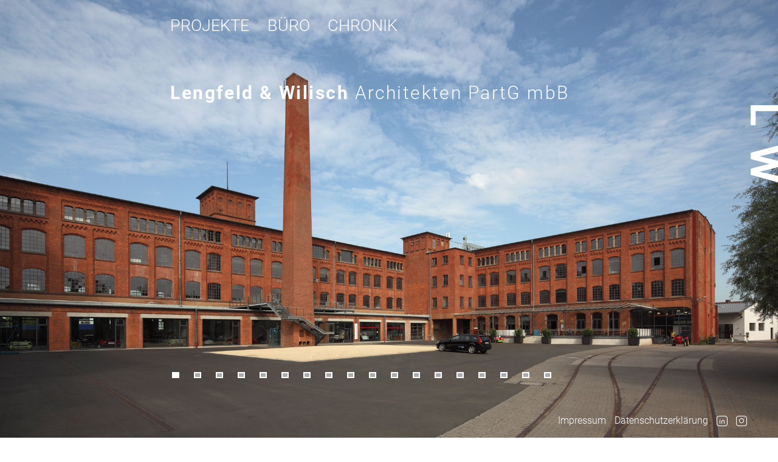

--- FILE ---
content_type: text/css
request_url: https://www.lengfeld-wilisch.com/wp-content/themes/twentyseventeen-child/icomoon/style.css?ver=6.9
body_size: 381
content:
@font-face {
  font-family: 'icomoon';
  src:  url('fonts/icomoon.eot?rscb0m');
  src:  url('fonts/icomoon.eot?rscb0m#iefix') format('embedded-opentype'),
    url('fonts/icomoon.ttf?rscb0m') format('truetype'),
    url('fonts/icomoon.woff?rscb0m') format('woff'),
    url('fonts/icomoon.svg?rscb0m#icomoon') format('svg');
  font-weight: normal;
  font-style: normal;
  font-display: block;
}

[class^="icon-"], [class*=" icon-"] {
  /* use !important to prevent issues with browser extensions that change fonts */
  font-family: 'icomoon' !important;
  speak: never;
  font-style: normal;
  font-weight: normal;
  font-variant: normal;
  text-transform: none;
  line-height: 1;

  /* Better Font Rendering =========== */
  -webkit-font-smoothing: antialiased;
  -moz-osx-font-smoothing: grayscale;
}

.icon-slideup:before {
  content: "\e905";
}
.icon-moreimg:before {
  content: "\e906";
}
.icon-nach-links:before {
  content: "\e907";
}
.icon-nach-rechts:before {
  content: "\e908";
}
.icon-nach-links-inv:before {
  content: "\e909";
}
.icon-goback:before {
  content: "\e90a";
}
.icon-nach-rechts-inv:before {
  content: "\e90b";
}
.icon-checkbox-checked:before {
  content: "\e98c";
}
.icon-google-plus2:before {
  content: "\e995";
}
.icon-facebook2:before {
  content: "\e997";
}
.icon-twitter:before {
  content: "\e999";
}
.icon-rss2:before {
  content: "\e99b";
}
.icon-vimeo2:before {
  content: "\e99f";
}
.icon-pinterest:before {
  content: "\e9af";
}
.icon-xing:before {
  content: "\e9b1";
}
.icon-standort:before {
  content: "\e9b2";
}
.icon-instagram:before {
  content: "\ea92";
}
.icon-linkedin:before {
  content: "\eaca";
}


--- FILE ---
content_type: text/css
request_url: https://www.lengfeld-wilisch.com/wp-content/themes/twentyseventeen-child/css/stoerer.css?ver=6.9
body_size: 155
content:
#wanted {
	position:fixed;
	z-index:2;
	bottom:10em;
	right:4em;
	height:auto;
	background:rgba(177,26,73,1);
	color: #fff;
	padding:0.2em 1em 0.14em 0.5em;
	font-family: Roboto, helvetica, arial, sans-serif;
	font-weight:700;
	font-size:1.2em;
	letter-spacing:0.1em;
	/*transform:rotate(-10deg);*/
}
body.admin-bar #wanted{
	bottom:calc((10em - 48px));
}
/* # > @media (min-width: 48em (768px))
*/
@media screen and (min-width: 48em){
	#wanted {
		bottom:10em;
		right:4em;
	}
	body.admin-bar #wanted{
		bottom:calc((10em - 48px));
	}
}
@media screen and (min-width: 70em) {
	#wanted {
		bottom:9em;
		right:6em;
	}
	body.admin-bar #wanted{
		bottom:calc((9em - 32px));
	}
}

--- FILE ---
content_type: text/css
request_url: https://www.lengfeld-wilisch.com/wp-content/themes/twentyseventeen-child/style.css?ver=20241112
body_size: 7343
content:
/**
 * Theme Name: Twenty Seventeen Child
 * Theme URI: https://wordpress.org/themes/twentyseventeen-child/
 * Template: twentyseventeen
 * Version: 1.0
 * Author: MK
 * Author URI: http://knoth.com/
 * Description:  
 * Text Domain: twenty-seventeen-child
 *  
 */

/* # > debug
	.wrap, .entry-content, .second-menu-wrapper.small-site-title-wrapper, .owl-dots, .site-title a, .navigation-top, body.twentyseventeen-front-page .site-branding{
		border:1px solid red !important;
	}
*/
/* # > generell
*/
html {
	font-size:14px;
    -ms-text-size-adjust: 100%;
    -webkit-text-size-adjust: 100%;
    -moz-osx-font-smoothing: grayscale;
    -webkit-font-smoothing: antialiased;
}

html, body {
	height:100%;
	margin:0;
	padding:0;
}
body {
	font-family: Roboto, helvetica, arial, sans-serif;
	color:rgba(0,0,0,1);
	font-weight:300;
	font-size:0.8em;
}
button,
input,
select,
textarea {
	font-family: Roboto, helvetica, arial, sans-serif;
	color:rgba(0,0,0,1);
	font-weight:300;
	font-size:1em;
}
.noborder {
	border:0 !important;
}
#rwd {
	position:absolute;
	z-index:0;
}
a{
	box-shadow:none !important;
	outline: 0 !important;
}
div.no-height {
    line-height: 0; 
    margin: 0;
    padding: 0;
}
div.featured-image {
	background-color:#fff;
	background-size:contain;
	background-repeat:no-repeat;
	background-position:0 50%;
	position:relative;
	height:100%;
	top:auto;
	z-index:0;
	overflow:hidden;
}
div.featured-image.impressionen {
	bottom:0;
}
div.featured-image.bgcolor { 
	background-color:#fff;
	background-size:contain !important;
	position:fixed;
	width:100%;
	height:100%;
	height:100vh !important;
	top:0;
	z-index:1000;
}
div.img { 
	height:0 !important;
	margin:0 !important;
}
.entry-content img, .featured-image img {
	width: 100% !important;
	height: auto !important;
	background: transparent;
}

.featured-image img {
	height: 100% !important;
}
.featured-image.impressionen img {
	height: auto !important;
}

div.gfwindow {
	position: absolute; 
	z-index: 2; 
	background:white;
	display: none;
}

span.vita {
	cursor: pointer;
	font-weight: bold;
}

nav.intro-links {
    display: none;
    position:absolute;
    bottom: -0.5rem;
    right: 3rem;
    z-index: 100; 
}

body.admin-bar nav.intro-links {
    bottom: 1rem;
}

ul.menu-intro-links {
    list-style: none;
    display: flex;
}

ul.menu-intro-links li {
    padding: 3px;
    margin-left: 0.5em;
    list-style: none;
	line-height:12px;
}

ul.menu-intro-links li a {
    color: #fff;
}



/* # > geschaeftsfuehrung
*/
span.gf_anchor {
	position:absolute;
	margin-top:calc(-3em + 32px);
}
body.admin-bar span.gf_anchor {
	margin-top:calc(-3em + 32px);
}

span#gf_1.gf_anchor {
	margin-top:calc(-8em + 32px);
}
body.admin-bar span#gf_1.gf_anchor {
	margin-top:-8em;
}
span.gf {
	float:left;
	display:block;
	padding-top:2.4em;
	width:calc(25% - 1em + (1em / 4));	
	margin-left:1em;
	background-size:cover;
	background-color:#ccc;
}
span.gf.first {
	margin-left:0;
}
span.gf.current {
	opacity:0.4;
	background-color: rgba(0,0,0,0.5);
}
span.gf_titel {
	position:absolute;
	margin-top:0.5em;
	font-size:0.75em;
	display:none;
}
p.gf {
	display:block;
}

div.featured-image .icomoon {
	position:absolute;
	z-index:2;
	font-family: 'icomoon';
	font-size:3.4em;
	padding:0 0.1em;
	color:#000;
	opacity:0.2;
}
.icomoon.icon-standort {
	color:red;
	font-size:2em;
	margin-left:-0.2em;
}
p.standort {
	padding-top:2em;
}
div.featured-image .icomoon.icon-nach-links {
	top:0;
	left:0;
	color:#fff;
	opacity:1;
	background:rgba(0,0,0,0.3);
}
div.featured-image .icomoon.icon-nach-rechts {
	top:0;
	right:0;
	color:#fff;
	opacity:0.8;
	background:rgba(0,0,0,0.2);
}
div.featured-image .icomoon.notouch.icon-nach-links:hover,
div.featured-image .icomoon.notouch.icon-nach-rechts:hover {
	background:rgba(0,0,0,1);
}
div.featured-image .imgreset {
	position:absolute;
	z-index:1;
	display:block;
	top:0;
	right:0;
	bottom:0;
	left:0;
}

.site-footer, .navigation-top, .site-branding {
	border: 0  !important;
}
.site-branding {
	pointer-events:none;
}
.preload {
	position:absolute;
	width:1px;
	height:1px;
	overflow:hidden;
	visibility:hidden;
}
/* # > site-title
*/
.site-title {
	font-size:1.9em;
	font-weight:700;
	text-transform: none;
}
.site-title span {
	display:inline-block;
	white-space:nowrap;
	font-weight:300;
}
.site-header {
	position:absolute;
	z-index:3;
	width:100%;
	background:transparent !important;
}
/**
* # > Smartphone Ausblenden von Menuebalken/Statuszeile ermoeglichen
*/
body.twentyseventeen-front-page {
	min-height:120% !important;
	min-height:120vh !important;
}
body.twentyseventeen-front-page .site-header {
	height:100%;
	height:100vh;
}
.site-branding a:hover,
.site-branding a:focus {
	opacity: 0.9;
}
.menu-toggle:hover{
	background:transparent !important;
}
.site-branding .wrap {
	display:block;
	left:0;
	padding:0 !important;
	padding-right:5.5% !important;
	margin:0 !important;
	width:100% !important;
}
.page-bottom {
	position:absolute;
	bottom:-5em;
}

.instagram a:before {
    position:relative;
    content: "\ea92"; 
    font-family: icomoon;
    color: #fff;
    font-size: 1.1em;
}

.instagram a:before:hover {
    opacity: 1;
}

.linkedin a:before {
    position:relative;
    content: "\eaca"; 
    font-family: icomoon;
    color: #fff;
    font-size: 1.1em;
}

.linkedin a:before:hover {
    opacity: 1;
}

a.icon-slideup, a.icon-goback {
	font-size:1.7em;
	font-size:1.7rem;
	position:fixed !important;
	right:4%;
	bottom:3.3em;
	color:#ccc;
}
a.icon-slideup {
	bottom:1.8em;
}
html.js a.icon-slideup, html.js a.icon-goback {
	visibility:hidden;
}
html.js .gfwindow a.icon-goback {
	visibility:visible;
}

body.twentyseventeen-front-page .site-branding {
	display:block !important;
	position:absolute  !important;
	width:80% !important;
	top:12em;
	left:2em !important;
	height:auto !important;
	padding:0 !important;
	margin:0 !important;
}
/* # > small-site-title
*/
.small-site-title-wrapper {
	padding-top:4.8em;
	padding-bottom:0;
	text-align:right;
	display:none;
}
.small-site-title {
	font-size:0.85em;
	font-weight:700;
}
.small-site-description {
	padding:0;
	font-size:0.85em;
	line-height:1.75em;
}
/* # > site-content
*/
.single-post:not(.has-sidebar) #primary,
.page.page-one-column:not(.twentyseventeen-front-page) #primary,
.archive.page-one-column:not(.has-sidebar) .page-header,
.archive.page-one-column:not(.has-sidebar) #primary {
	margin-left: auto;
	margin-right: 0;
	max-width: 100%;
	width:100% !important;
}
.site-content .wrap {
	max-width:83% !important;
	width:83%;
	margin:0 !important;
	padding:0 0 0 0 !important;
}

.gfwindow.entry-content {
	max-width:83%;
	width:83%;
}

.entry-content {
	margin:0 !important;
	padding:0  !important;
	padding-left:1.7em !important;
	padding-right:0 !important;
	width:100% !important;
	font-size:1.1em;
}
.entry-content p {
	margin:0 !important;
	margin-bottom:1em !important;
}

.entry-content #accordion h3, .entry-content .accordion-container h3 {
	font-size:1em;
	font-weight:bold;
	margin:0;
	cursor:pointer;
}
p:empty { 
	clear:both; 
}
ol.ol {
	display:block;
	margin-left:1.6em;
}
ol.outer, ul ol.ol.small, ol.ol.medium, ul ol.ol.big {
	padding-left:1.4em;
}
ol.ol.medium {
	margin-left:1.7em;
}
ol.ol.big {
	margin-left:2.2em;
}
ul.ul {
	display:block;
	margin-left:0.6em !important;
}
ul.ul > li {
	list-style: none;
}
ul.ul > li:before {
	content:"-";
	position:absolute;
	margin-left:-0.6em;
}
dl.dl dd {
	margin-left:0;
}
dl.dl dt {
	font-weight:300;
}
.entry-content div {
	padding:0;
	margin:0;
	margin-bottom:1em;
}
.entry-content div.absatz {
	margin-bottom:2em;
}
.entry-content p.img50 img {
	width:100% !important;
	height:auto !important;
}	

.site article{
	padding:0  !important;
	margin:0 !important;
}
.featured-image {
	padding:0 !important; 
	margin-bottom:1em;
	display:block;
}
#primary {
	margin-top:3em;
}
/* # > video
*/
.mejs-time, .mejs-time-rail, .mejs-volume-button {
	display:none !important;
}
.mejs-controls {
	opacity:0.5 !important;
	margin-bottom:0 !important;
	z-index:1 !important;
}

div.video div{
	width:100% !important;
	min-width:100% !important;
}
div.video .wp-video{
	width:calc(100% - 1px) !important;
	min-width:calc(100% - 1px) !important;
	z-index:1 !important;
}
div.video .mejs-button {
	width:40px !important;
	min-width:40px !important;
}
div.video .mejs-button.mejs-fullscreen-button {
	position:absolute;
	right:0 !important;
}
div.video .mejs-overlay-button {
	width:80px !important;
	min-width:0 !important;
	overflow:hidden !important;
}
.mejs-overlay-loading-bg-img {
	margin:0 auto !important;
}
/* # > header
*/
.custom-header-media:before {
	display:none;
}
#frontslider {
	min-height:100%;
	min-height:100vh;
	height:100%;
	position:fixed;
}
#frontslider .owl-dots {
	top:85% !important;
	padding-right:2em !important;
	margin:0 !important;
	margin-left:2em !important;
	opacity:1 !important;
	display: none !important;
}
#frontslider .owl-dots .owl-dot {
	float: left;
	padding-right:1.5em !important;
	margin:0 !important;
	background:transparent !important;
	border: 0 !important;
	border-radius: 0 !important;
}
#frontslider .owl-dots .owl-dot span {
	border-radius:0 !important;
	display:block;
	width:1em !important;
	background:#ABABAB !important;
	border:2px solid #fff !important;
}
#frontslider .owl-dots .owl-dot.active span {
	background:#fff !important;
}
#frontslider .sa_hover_container a {
	position:absolute;
	display:block;
	width:100%;
	height:80%;
}
#slider-1, #slider-2, #slider-3 { 
	width:83% !important;
}
.custom-header-media div.black,
.custom-header-media div.white,
.custom-header-media div.black div,
.custom-header-media div.white div{
	height:100%;
}
body.twentyseventeen-front-page .custom-header,
body.twentyseventeen-front-page .custom-header.fullheader {
	min-height:100%;
	min-height:100vh;
	height:100% !important;
}
body.twentyseventeen-front-page .custom-header{
	min-height:100%;
	min-height:100vh;
	height:100% !important;
	position:fixed;
}
/* > # nav
*/
.navigation-top {
	position:absolute;
	background:transparent;
	z-index:100;
	top:-1px !important;
	bottom:auto !important;
	width:100%;
	height:auto;
	padding:0.3em 0 0 0!important;
	margin:0 !important;
}
.menu-toggle:focus {
	outline: none;
}
.menu-toggle {
	text-align:left;
	width:100%;
	margin-left: 0;
	padding-left: 1.6em;
	top:0;
}
.menu-toggle .small-button-title-wrapper {
	position:absolute;
	z-index:300;
	left:5.7em;
	top:0;
	padding-top:0.5em;
	line-height:0.84em;
	font-size:1.2em;
}
body.twentyseventeen-front-page .small-button-title-wrapper {
	display:none;
}
.main-navigation.toggled-on .small-button-title-wrapper {
	display:none;
}
.menu-toggle .small-button-title a {
	font-weight:700;
}
.menu-toggle .small-button-description a {
	padding:0;
	font-weight:300;
}
.main-navigation.toggled-on .menu-toggle .small-button-title-wrapper a{
	color:#fff;
}
.toggled-on .menu-toggle .icon-bars {
	display: block;
}
.main-navigation.toggled-on {
	position:absolute !important;
	background-color:rgba(0,0,0,0.8);
	width:100% !important; 
	top:0 !important;
	bottom:0 !important;
	min-height:100vh !important;
	padding:0 !important;
	margin:0 !important;
	border:0 !important;
	-webkit-box-shadow: 0 5.8em 6.4em 6.9em rgba(0,0,0,0.8);
	-moz-box-shadow: 0 5.8em 6.4em 6.9em rgba(0,0,0,0.8);
	box-shadow: 0 5.8em 6.4em 6.9em rgba(0,0,0,0.8);
}
.mehrdazu {
    cursor: pointer;
}
.mehrdazu.active, .hiddentext {
    display: none;
}
.hiddentext.active {
    display: inline;
}
.second-menu-wrapper {
	display:none;
}
.main-navigation.toggled-on .menu{
	background-color:transparent;
	border:0;
	margin-top:-1em !important;
}
.main-navigation.toggled-on .menu ul{
	margin-top:0 !important;
}
.main-navigation .menu li{
	border:0 !important;
}
.main-navigation.toggled-on .menu li a{
	color:#fff;
	text-align:left;
	padding:0;
	font-size:1.5em;
	line-height:2em;
}
.main-navigation.toggled-on ul.sub-menu,
.main-navigation.toggled-on ul.sub-menu li.menu-item,
.main-navigation.toggled-on ul.sub-menu li.menu-item a {
	background-color:transparent !important;
	color:#fff !important;
	display: inline;
	padding:0;
	font-weight:300;
}
.main-navigation.toggled-on ul.sub-menu{
	padding-right:0.5em;
}
.main-navigation.toggled-on ul.sub-menu li.menu-item a {
	padding-right:1em;
	line-height:2.2em;
	font-size:1em;
	white-space:nowrap;
}
.main-navigation ul.sub-menu li.current-menu-item a {
	font-weight:700 !important;
}
.main-navigation.toggled-on ul.sub-menu {
	padding-left:0;
	margin-top:0 !important;
	margin-left:0 !important;
	display:block;
}
.main-navigation.toggled-on #top-menu li:not(.current-menu-item) ul.sub-menu {
	display:none;
}
.main-navigation.toggled-on #top-menu li.current-menu-ancestor ul.sub-menu {
	display:block;
}
.main-navigation .icon.icon-bars {
	z-index:4;
	height:3.5em !important;
	width:3.5em !important;
	color:#000 !important;
}
.main-navigation.toggled-on .icon.icon-bars,
body.twentyseventeen-front-page .main-navigation .icon.icon-bars {
	color:#fff !important;
}
body.twentyseventeen-front-page .main-navigation .icon.icon-bars {
	margin-top:0.3em;
}
body.twentyseventeen-front-page .main-navigation.toggled-on .icon.icon-bars {
	margin-top:0em;
}
.menu-top-menue-container {
	padding-bottom:1.1em;
}
.second-menu-wrapper ul.second-menu {
	display:block;
	list-style:none;
	margin:0;
	line-height:1.6em;
}
.second-menu-wrapper ul.second-menu li.menu-item {
	float:left;
	margin:0;
	padding:0;
}
.second-menu-wrapper ul.second-menu li.menu-item a {
	text-transform:none !important;
	font-size:1em;
	font-weight:300;
	margin:0;
	padding:0 1.6em 0 0;
}
.second-menu-wrapper ul.second-menu li.current-menu-item a {
	font-weight:700;
}
.projekttitel, .hidemenu {
	display:none;
}
table.projektdaten {
	border:0;
	border-top:3px solid #000;
	border-bottom:3px solid #000;
	border-collapse:collapse;
}
table.projektdaten td {
	vertical-align:top;
	border-bottom:1px solid #000;
	border-collapse:collapse;
}
table.projektdaten span.tablehead {
	font-weight:700;
}
table.projektdaten span.spalte {
	display:block;
	width:100%;
}
/* # > projekte
*/
#project-container {
	width:100%;
	padding:0;
	margin:0;
	margin-bottom:-2.7em;
}
#project-container a {
	position:relative;
}
	
#project-container div.row {
	width:100%;
	position:relative;
	margin-bottom:2.2em;
	background-color:#ccc;
	background-size: cover;
	background-position: center;
}
#project-container div.quer:before {
	content: "";
	display:block;
	padding:0;
	margin:0;
	padding-top:69%;
}
#project-container span.maptxt {
	display:block;
	padding:0.3em 1em;
	margin:0;
	position:absolute;
	top:79%;
	left:0;
	bottom:0;
	right:0;
	color:#fff;
	background:rgba(0,0,0,0.5);
}
#project-container span.maptxt span {
	font-family: Roboto, helvetica, arial, sans-serif;
	font-weight:300;
	display:block;
	position:relative;
	bottom:0;
	padding:0;
	cursor:pointer;
	font-size:0.9em;
	line-height:1.2em;
	color:#fff;
}
#project-container span.maptxt b {
	font-weight:300;
	white-space:nowrap;
}
#project-container.bottomlist {
	display:none;
}
#project-container div.quer.notouch span.maptxt {
	visibility:hidden;
}
#project-container div.quer.notouch:hover span.maptxt {
	visibility:visible;
}
html.js #project-container.bottomlist h3.hidemenu {
	display:none;
}

.buero, .buero-container div {
	overflow:hidden;
}
.buero-container {
	background:#ccc;
}

#pbutton {
	position:absolute;
	z-index:1;
	margin: -4.2em 0 0 0;
}
i.icon-pinterest {
	color:#ccc;
}
.pin-it-button {
	font-size:1.4em;
	padding:0.6em 0.9em;
}
.pin-it-button.notouch:hover i.icon-pinterest {
	color:#BB0F23;
}
#pbutton.bgcolor { 
	z-index: 1001;
	position: fixed;
}
#pbutton.bgcolor .pin-it-button { 
	font-size: 2em;
	padding : 0.6em 0.6em;
}
/* # > Mitarbeiter
*/
#ma-container {
	width:100%;
}
#ma-container div.ma {
	position:relative;
}
#ma-container div.ma-pict1 {
	margin:0;
	padding:0;
	padding-bottom:69%;
	background-repeat:no-repeat;
	background-size:cover;
	background-color:#ccc;
}
#ma-container div.ma-pict1 a {
	position:absolute;
	display:block;
	top:0;
	bottom:0;
	right:0;
	left:0;
}	
#ma-container div.ma-pict2 {
	width:100%;
	display:none;
	margin:0;
	padding:0;
	padding-bottom:69%;
	margin-bottom:-69%;
	background-repeat:no-repeat;
	background-size:cover;
}
#ma-container div.ma-pict1:hover div.ma-pict2, #ma-container div.ma-pict2:hover,
#ma-container div.ma-pict1.hover div.ma-pict2 {
	display:block;
}
#ma-container div.ma {
	margin-bottom:2em;
	overflow:hidden;
	background:#f6f6f6;
}
#ma-container div.ma div.ma-content {
	font-size: 1.3em;
	padding:0;
	padding-left:1.6em;
	padding-right:1.6em;
	padding-bottom:1em;
}
#ma-container div.ma div.ma-content h3 {
	font-size: 1.5em;
	margin:0;
	padding:0;
	padding-top:0.5em;
}
#ma-container div.ma div.ma-content h3:hover {
	cursor: default;
}
#ma-container span {
	display:block;
}
#ma-container span.pep-email {
	padding-top:0 !important;
}
.site-content-contain {
	padding-top: 0.8em;
}
/* # > logo
*/
#lwlogo {
	width:8%;
	position:absolute;
	z-index:101;
	right:0;
	top:7em;
	bottom:auto;
}
body.twentyseventeen-front-page #lwlogo {
	position:fixed;
}
body.admin-bar #lwlogo{
	top:calc((3.3em + 48px));
}
#lwlogo .lwsvg {
	width:100%;
	height:auto;
}
#lwlogo .lwsvg .lw {
	fill:rgba(255,255,255,1);
}
body:not(.twentyseventeen-front-page) #lwlogo .lwsvg .lw {
	fill:rgba(0,0,0,1);
}
body:not(.twentyseventeen-front-page) #lwlogo .lwsvg.white .lw {
	fill:rgba(255,255,255,1) !important;
}
@media screen and (-ms-high-contrast: active), (-ms-high-contrast: none) {  
	#lwlogo {
		top:0;
		margin-top:3em;
	}
	body.twentyseventeen-front-page #lwlogo {
		height:10em;
	}
}

/* # > @media (max-width: 18em)
*/
@media screen and (max-width: 18em) {
	html {
		font-size:5px;
	}
	#rwd {
		z-index:18;
	}
}
/* # > @media (max-width: 20em)
*/
@media screen (min-width: 16em) and (max-width: 20em) {
	html {
		font-size:8px;
	}
	#rwd {
		z-index:19;
	}
}
/* # > @media (min-width: 20em (320px))
*/
@media screen and (min-width: 20em) {
	#rwd {
		z-index:20;
	}
	.site-title {
		font-size:1.7em;
	}
	.menu-toggle .small-button-title-wrapper {
		left:4.7em;
		padding-top:0.4em;
	}
	.main-navigation .icon.icon-bars {
		width:2.4em !important;
		height:2.4em !important;
	}
	body.twentyseventeen-front-page .menu-toggle .icon-bars {
		position:fixed;
		top:1em;
	}	
	body.admin-bar.twentyseventeen-front-page .menu-toggle .icon-bars{
		top:calc((1em + 46px));
	}
	body.twentyseventeen-front-page .main-navigation.toggled-on .menu-toggle .icon-bars {
		position:relative;
		top:0;
	}	
	.site-content-contain {
		padding-top: 0.5em;
	}
	/* # > logo
	*/
	#lwlogo {
		top:6em;
		width:2.3em;
		width:2.3rem;
	}
	body.admin-bar #lwlogo{
		top:calc((1.5em + 48px));
	}
	body.admin-bar.twentyseventeen-front-page #lwlogo {
		top:6em;
	}
	.entry-content {
		font-size:1.3em;
	}
	#project-container span.maptxt span {
		font-size:1.2em;
	}
	/* # > geschaeftsfuehrung
	*/
	span.gf {
		padding-top:4em;
	}
}
@media screen and (min-width: 20em) and (-ms-high-contrast: active), (min-width: 20em) and (-ms-high-contrast: none) {  
	#lwlogo {
		top:0;
		margin-top:3.3em;
	}
	body.twentyseventeen-front-page #lwlogo {
		margin-top:5.1em;
	}
}
/* # > @media (min-width: 30em (480px))
*/
@media screen and (min-width: 30em) {
	.site-title {
		font-size:1.9em;
	}
	.menu-toggle .small-button-title-wrapper {
		left:5.4em;
		padding-top:0.5em;
	}
	#project-container span.maptxt {
		top:86%;
	}
	button.menu-toggle .icon.icon-bars {
		width:3.1em !important;
		height:3.1em !important;
	}
	.site-content-contain {
		padding-top: 1em;
	}
	#lwlogo {
		top:6.3em;
		width:2.8em;
		width:2.8rem;
	}
	body.admin-bar #lwlogo{
		top:calc((2.2em + 48px));
	}
	body.twentyseventeen-front-page.admin-bar #lwlogo{
		top:calc((2.3em + 48px));
	}
	#rwd {
		z-index:30;
	}
	a.icon-slideup, a.icon-goback {
		right:8%;
	}

	/* # > geschaeftsfuehrung
	*/
	span.gf_anchor {
		margin-top:calc(-3em + 32px);
	}
	body.admin-bar span.gf_anchor {
		margin-top:-3em;
	}
	span.gf {
		padding-top:3.9em;
	}
}
@media screen and (min-width: 30em) and (-ms-high-contrast: active), (min-width: 30em) and (-ms-high-contrast: none) {  
	#lwlogo {
		top:0;
		margin-top:4.4em;
	}
	body.twentyseventeen-front-page #lwlogo {
		margin-top:6.5em;
	}
}

/* # > @media (min-width: 20em) and (max-width: 30em))
*/
@media screen and (min-width: 20em) and (max-width: 30em) {
	#rwd {
		z-index:25;
	}
	body.twentyseventeen-front-page .site-branding {
		top:10.3em;
	}
	body.twentyseventeen-front-page.admin-bar #lwlogo{
		top:calc((5.6em + 48px));
	}
	/* # > geschaeftsfuehrung
	*/
	span.gf {
		padding-top:2.5em;
	}
	@media (orientation: landscape) {
		span.gf {
			padding-top:3.5em;
		}
	}
}
/* # > @media (min-width: 37.5em (600px))
*/
@media screen and (min-width: 37.5em) {
	#rwd {
		z-index:37;
	}
	#project-container span.maptxt {
		padding:0.3em 1.6em;
	}
	.entry-content p.links img, .entry-content div.left p.links img {
		max-width: 100% !important;
		height: auto !important;
	}	
	.entry-content .text {
		padding-right:0;
		padding-left:0;
	}	
	table.projektdaten span.spalte {
		display:inline-block;
		float:left;
	}
	table.projektdaten span.spalte.s1 {
		width:30%;
	}
	table.projektdaten span.spalte.s2 {
		width:69%;
	}
	body.twentyseventeen-front-page .site-branding .wrap {
		width:80% !important;
	}
	/* # > geschaeftsfuehrung
	*/
	span.gf_anchor {
		margin-top:calc(-3em + 32px);
	}
	body.admin-bar span.gf_anchor {
		margin-top:calc(-3em - 12px);
	}
	span.gf {
		padding-top:5.3em;
		width:calc(25% - 2em + (2em / 4));	
		margin-left:2em;
	}
	span.gf.first {
		margin-left:0;
	}
}
@media screen and (min-width: 37.5em) and (-ms-high-contrast: active), (min-width: 37.5em) and (-ms-high-contrast: none) {  
	#lwlogo {
		top:0;
		margin-top:4.4em;
	}
	body.twentyseventeen-front-page #lwlogo {
		margin-top:6.5em;
	}
}
/* # > @media (min-width: 39em)
*/
@media screen and (min-width: 39em) {
	#rwd {
		z-index:39;
	}
	body.twentyseventeen-front-page .site-branding .wrap {
		top:2.5em;
		width:100% !important;
	}
}
/* # > @media (min-width: 42em)
*/
@media screen and (min-width: 42em) {
	#rwd {
		z-index:42
	}
	#project-container span.maptxt {
		top:88%;
	}
}
/* # > @media (min-width: 48em (768px))
*/
@media screen and (min-width: 48em) {
	body {
		font-size:1em;
	}
	body.twentyseventeen-front-page {
		overflow:hidden;
	}
	
	nav.intro-links {
	    display: block;
	}

	#frontslider .owl-dots {
		margin-left:0 !important;
	}	
	#frontslider .owl-dots .owl-dot span:hover,
	#frontslider .owl-dots .owl-dot:hover span{
		background:#333 !important;
	}

	#frontslider .owl-dots .owl-dot.active span:hover,
	#frontslider .owl-dots .owl-dot.active:hover span{
		background:#fff !important;
	}
	#slider-1, #slider-2, #slider-3 { 
		width:100% !important;
	}
	
	.site-content-contain {
		padding-top: 0;
	}
	.entry-content {
		font-size:1em;
	}
	.entry-content #accordion h3.single, .entry-content .accordion-container h3.single {
		float:left;
	}
	.entry-content span.accordion-container {
		display:inline;
	}
	#rwd {
		z-index:48;
	}
	.featured-image {
		background:#fff;
	}
	/*.featured-image:hover {
		background:#efefef;
	}*/
	html.js a.icon-goback {
		visibility:visible;
	}
	html.js .gfwindow a.icon-goback {
		visibility:visible;
	}
	.page-bottom {
		border-bottom:1px solid #000;
	}
	.page-bottom.no-line {
		border: 0;
	}
	a.icon-slideup, a.icon-goback {
		right:10%;
		bottom:2.9em;
	}
	a.icon-slideup {
		right:10%;
		bottom:1.7em;
	}
	a.linkhover:hover {
		opacity:0.6;
	}
	
	.js div.featured-image.impressionen img {
		visibility: hidden;
	}
	div.featured-image.impressionen {
		background-size: cover;
	}

	div.featured-image .icomoon.icon-nach-links {
		left:0;
	}
	div.featured-image .icomoon.icon-nach-rechts {
		right:0;
	}
	.main-navigation ul li:hover > ul,
	.main-navigation ul li.focus > ul {
		display:none;
	}

	#project-container {
		width:calc(100% + 1.6em);
		padding:0;
		margin:0;
		margin-right: -1.6em;
	}
	@keyframes myanim {
		from {background-size: 109%;}
  		to {background-size: 116%;}
	}
	#project-container div.row.notouch:hover {
    	animation: myanim 0.3s ease-out 0.2s 1 forwards;
	}
	#project-container div.row {
		width:calc(33.3% - 1.6em);
		float:left;
		position:relative;
		margin-right:1.6em;
		margin-bottom:1.6em;
		background-size: 109%;
	}
	#project-container div.quer:before {
		content: "";
		display:block;
		padding:0;
		margin:0;
		/*padding-bottom:calc(75% - 1.6em);*/
		padding-bottom:calc(60% - 1.6em);
	}
	#project-container span.maptxt {
		padding:0.3em;
		top:65%;
	}
	#project-container span.maptxt span {
		font-size:0.8em;
		line-height:1.2em;
	}
	#project-container.bottomlist {
		margin-top:6em;
		position:absolute;
		display:block;
	}
	#project-container.bottomlist .abstand {
		clear:both;
		float:none;
		padding-bottom:1.7em;
	}
	html.js #project-container.bottomlist h3.hidemenu.showmenu {
		display:block;
	}
	#project-container.bottomlist h3 {
		position:absolute;
		padding-left:0.7em;
		margin-top:-3.4em
		/*margin-top:-4.3em;
		font-size:0.85em;*/
	}

	/* # > Mitarbeiter
	*/
	#ma-container {
		width:calc(100% + 1.6em);
		padding:0;
		margin:0;
		margin-right: -1.6em;
	}
	#ma-container div.ma {
		width:calc(33.3% - 2em);
		float:left;
		position:relative;
		margin-right:2em;
		font-size:0.8em;
	}
	#ma-container div.ma.break {
		clear:left;
	}
	#ma-container div.ma-pict1 {
		padding-bottom:calc(75% - 1.6em);
	}	
	#ma-container div.ma-pict2 {
		width:100%;
		padding-bottom:calc(75% - 1.6em);
		margin-bottom:-calc(75% - 1.6em);
	}
	#ma-container div.ma div.ma-content {
		font-size: 1.1em;
		padding-left:1em;
		padding-right:0.6em;
	}
	#ma-container div.ma div.ma-content h3 {
		font-size: 1.4em;
	}
	#ma-container span {

	}
	/* # > - logo
	*/
	#lwlogo {
		position:fixed;
		top:10.8em;
	}
    body.admin-bar #lwlogo,
	body.admin-bar.twentyseventeen-front-page #lwlogo {
		top:calc(10.8em + 32px);
	}
	ul.sub-menu {
		display:none !important;
	}
	.projekttitel {
		width:100%;
		border-bottom:1px solid #333;
		display:block;
	}
	.second-menu-wrapper {
		display:block;
		position:relative;
	}
	.second-menu-wrapper:after {
		display:block;
		clear:both;
		content:"";
		width:100%;
	}
	.second-menu-wrapper ul.second-menu li.menu-item {
		display:inline !important;
		float:left;
	}
	.second-menu-wrapper ul.second-menu li.menu-item a {
		color:#000;
		padding:0 1em 0 0;
	}	
	.second-menu-wrapper ul.second-menu.hidemenu, .projekttitel.hidemenu {
		display:none;
	}
	.second-menu-wrapper ul.second-menu.hidemenu.showmenu {
		display:block;
	}
	
	/*.main-navigation.toggled-on {
		background-color:transparent;
		top:0 !important;
		bottom:0 !important;
		height:auto !important;
		padding:0 !important;
		margin:0 !important;
		box-shadow:none;
	}
	.main-navigation.toggled-on .menu ul{
		margin-top:0 !important;
	}
	.main-navigation.toggled-on button-menu-toggle{
		display:block !important;
		color:#fff;
		z-index:200;
		opacity:1 !important;
	}
	.main-navigation.toggled-on .menu li a{
		color:#fff;
		text-align:left;
		padding:0 30px 0 0;
		font-size:1.9em;
	}*/

	body:not(.twentyseventeen-front-page) .main-navigation .menu li a{
		color:#000;
	}
	#page {
		width:83.5%;
		margin:0 !important;
		padding:0 !important;
	}
	.site-header {
		position:fixed;
	}
	body:not(.twentyseventeen-front-page) .site-header {
		width:83.5%;
	}
	#frontslider .owl-dots {
		right:0 !important;
		width:55em !important;
		left:26.8%;
		padding:0 !important;
		display: block !important;
	}
	ul#top-menu li.current-menu-item a,
	ul#top-menu li.current-menu-parent a {
		font-weight:700;
	}	
	.small-site-title-wrapper {
		width:calc(33.2% - 1em);
		display:block;
	}
	.small-site-title, .small-site-description {
		position:relative;
		z-index:300;
	}
	.navigation-top .wrap {
		padding:0 !important;
		margin:0 !important;
		float:right;
		width:calc(33.3% * 2 - 1%);
	}
	body.twentyseventeen-front-page .navigation-top .wrap {
		width:calc(36.1% * 2 - 1%);
	}
	.site-branding .wrap {
		display:block;
	}
	body.twentyseventeen-front-page .site-branding {
		display:inline-block;
		width:44em !important;
		height:10em !important;
		right:11em !important;
		top:8.4em;
	}
	#frontslider .owl-dots,
	body.twentyseventeen-front-page .site-branding {
		left: 28.6% !important;
	}
	body.twentyseventeen-front-page .site-branding .wrap {
		width:90% !important;
		top:0;
	}
	.navigation-top {
		background:transparent;
		z-index:100;
		top:0 !important;
		height:9em;
		padding:1.6em 0 0 0 !important;
		margin:0 !important;
		white-space:nowrap;
	}
	.navigation-top a {
		text-transform:uppercase !important;
		margin:0 !important;
		font-size:1.9em;
		font-weight:300;
		padding:0 1em 0 0;
		text-decoration: none;
		-webkit-transition: opacity 0.2s;
		transition: opacity 0.2s;
	}
	.navigation-top a:hover {
		opacity:0.9;
	}
	.navigation-top nav {
		margin-left: 0;
	}
	body:not(.twentyseventeen-front-page) .navigation-wrapper {
		padding:0 0 0 0 !important;
		margin:0 !important;
		height:10.9em;
		background:#fff;
	}
	body:not(.twentyseventeen-front-page) .navigation-top {
		width:100%;
		height:9em;
	}
	body.twentyseventeen-front-page .navigation-top a {
		color:#fff;
	}

	/* # > - content
	*/
	.site-content {
		max-width:100%;
		width: 100% !important;
		margin-left:0 !important;
		margin-right:0 !important;

	}
	.site-content .wrap {
		max-width:100% !important;
		width:100%;
		margin:0 !important;
		padding:0 !important;
	}
	.gfwindow.entry-content {
		max-width:100%;
		width:100%;
	}
	#primary {
		margin-top:5.4em;
	}	
	.entry-content {
		position:relative;
		margin:0 !important;
		padding:0  !important;
		/*width:calc(33.3% * 2 - 1%) !important;*/
		width: 100% !important;
	}	
	.entry-content div:not(.crop-left) {
		clear:both;
		float:none;
		width:100%;
		margin-bottom:1.4em;
	}
	
	.entry-content div.crop-left {
		width:calc(33.3% * 2 - 1%);
		float:right;
		margin:0;
	}
	
	.entry-content div.liste {
		clear:both !important;
	}

	.entry-content #accordion {
		clear:none !important;
		display:inline-block;
		margin:0;
		padding:0;
	}
	.entry-content .accordion {
		clear:none !important;
		float:left !important;
		display:inline-block;
		margin:0 !important;
		padding:0 !important;
	}
	.entry-content span.accordion {
		display:inline;
	}
	.entry-content div.accordion p {
		display:inline-block;
	}
	.entry-content div.links {
		clear:none;
		float:left !important;
		display:inline-block;
		margin:0;
		padding:0;
	}
	.entry-content div.rechts {
		clear:none;
		float:right !important;
		display:inline-block;
		margin:0;
		padding:0;
	}
	.entry-content div.w20 {
		width:20%;
	}	
	.entry-content div.w100 {
		width:100%;
	}	
	.entry-content div.w30 {
		width:30%;
	}	
	.entry-content div.w40 {
		width:40%;
	}	
	.entry-content div.w50 {
		width:50%;
	}	
	.entry-content div.w60 {
		width:60%;
	}	
	.entry-content div.w70 {
		width:70%;
	}	
	.entry-content div.w80 {
		width:70%;
	}	
	.entry-content div.bottom {
		margin-bottom:1em;
	}
	.entry-content div.empty {
		margin:0 !important;
	}
	.entry-content div.abstand {
		margin-bottom:10em;
	}

	table.projektdaten, .entry-header, .entry-content p, .entry-content h1, 
	.entry-content h2, .entry-content h3, .entry-content h4, .entry-content div.text,
	dl.outer {
		float:right;
		width:calc(33.3% * 2 - 1%);
	}
	ul.outer, ol.outer {
		float:right;
		margin-right:-0.6em;
		width:calc(33.3% * 2 - 1%);
	}

	/* # > geschaeftsfuehrung
	*/
	span.gf_anchor, span#gf_1.gf_anchor {
		margin-top:calc(-13.18em + 32px);
	}
	body.admin-bar span.gf_anchor, body.admin-bar span#gf_1.gf_anchor {
		margin-top:-13.18em;
	}
	span.gf {
		padding-top:4.6em;
	}
	.entry-header h1, .entry-header h2, .entry-header h3, .entry-header h4 {
		display:block;
		float:none;
		width:100% !important;
	}
	.entry-content div p.img20 {
		float:left;
		width:20%;
	}	
	.entry-content div p.img100 {
		width:100%;
	}	
	.entry-content div p.img30 {
		float:left;
		width:30%;
	}	
	.entry-content div p.img40 {
		float:left;
		width:40%;
	}	
	.entry-content div p.img50 {
		float:left;
		width:50%;
	}	
	.entry-content div p.img60 {
		float:left;
		width:60%;
	}	
	.entry-content div p.img70 {
		float:left;
		width:70%;
	}	
	.entry-content div p.img80 {
		float:left;
		width:70%;
	}
	
	.entry-content div.left p.img20,
	.entry-content div.left p.img30,
	.entry-content div.left p.img40,
	.entry-content div.left p.img50,
	.entry-content div.left p.img60,
	.entry-content div.left p.img70,
	.entry-content div.left p.img80 {
		float:none;
		width:auto;
	}
	
	.entry-content div p.img20.links, .entry-content div p.img30.links, 
	.entry-content div p.img40.links, .entry-content div p.img50.links, 
	.entry-content div p.img60.links, .entry-content div p.img70.links, 
	.entry-content div p.img80.links {
		padding-right:1.4em;
	}
	
	.entry-content div.left p.img20.links,
	.entry-content div.left p.img30.links,
	.entry-content div.left p.img40.links,
	.entry-content div.left p.img50.links,
	.entry-content div.left p.img60.links,
	.entry-content div.left p.img70.links,
	.entry-content div.left p.img80.links {
		padding-right:0;
	}
	.entry-content div p.rechts,
	.entry-content div p.img20.rechts, .entry-content div p.img30.rechts, 
	.entry-content div p.img40.rechts, .entry-content div p.img50.rechts, 
	.entry-content div p.img60.rechts, .entry-content div p.img70.rechts, 
	.entry-content div p.img80.rechts {
		float:right;
	}	
}
@media screen and (min-width: 48em) and (-ms-high-contrast: active), (min-width: 48em) and (-ms-high-contrast: none) {  
	#lwlogo {
		top:0;
		margin-top:9.4em;
	}
	body.twentyseventeen-front-page #lwlogo {
		margin-top:9.7em;
	}
}
/* # > @media (min-width: 56.25em (900px))
*/
@media screen and (min-width: 56.25em) {
	html {
		font-size:16px;
	}
	.entry-content {
		font-size:0.9em;
	}
	#rwd {
		z-index:56;
	}

	/* # > geschaeftsfuehrung
	*/
	span.gf_anchor, span#gf_1.gf_anchor {
		margin-top:calc(-14.35em + 32px);
	}
	body.admin-bar span.gf_anchor, body.admin-bar span#gf_1.gf_anchor {
		margin-top:-14.35em;
	}
	span.gf {
		padding-top:5.5em;
	}
	span.gf_titel {
		display:block;
	}

	.page-bottom {
		margin:0 !important;
		bottom:-5em;
	}
	a.icon-slideup, a.icon-goback {
		right:10%;
		bottom:2.6em;
	}
	a.icon-slideup {
		right:10%;
		bottom:1.4em;
	}
	#project-container div.row {
		width:calc(25% - 1.6em);
	}
	#project-container span.maptxt {
		top:55%;
	}
	#project-container span.maptxt span{
		padding:0;
		font-size:0.7em;
		line-height:1.1em;
	}
	#project-container.bottomlist h3 {
		margin-top:-2.8em;
		/*margin-top:-3.3em;
		font-size:0.85em;*/
	}
	#project-container.bottomlist .abstand {
		padding-bottom:1.1em;
	}

	/* # > Mitarbeiter
	*/
	#ma-container div.ma {
		width:calc(25% - 2em);
	}
	#ma-container div.ma div.ma-content {
		font-size: 0.8em;
	}
	#ma-container div.ma div.ma-content h3 {
		font-size:1.5em;
	}

	.navigation-top .wrap {
		width:calc(25% * 3 - 1%);
	}
	table.projektdaten, .entry-header, .entry-content p, .entry-content h1, 
	.entry-content h2, .entry-content h3, .entry-content h4, .entry-content div.text,
	ul.outer, ol.outer, dl.outer {
		width:calc(25% * 3 - 1%);
	}	
	
	.entry-content div.crop-left {
        width: calc(25% * 3 - 1%);
        float: right;
        margin: 0;
    }	
    
	.small-site-title-wrapper {
		padding-top:4.9em;
		width:calc(25% - 1em);
	}
	body.twentyseventeen-front-page .navigation-top .wrap {
		width:calc(39.7% * 2 - 1%);
	}
	#frontslider .owl-dots,
	body.twentyseventeen-front-page .site-branding {
		left: 21.5% !important;
	}
	.site-branding .wrap {
		padding-right:7% !important;
	}
	body.twentyseventeen-front-page .site-branding .wrap {
		width:100% !important;
	}
}
@media screen and (min-width: 56.25em) and (-ms-high-contrast: active), (min-width: 56.25em) and (-ms-high-contrast: none) {  
	#lwlogo {
		top:0;
		margin-top:10.1em;
	}
	body.twentyseventeen-front-page #lwlogo {
		margin-top:9.8em;
	}
}
/* # > @media (min-width: 61em)
*/
@media screen and (min-width: 61em) {
	#rwd {
		z-index:61;
	}
	.site-title span {
		display:inline;
	}

	#ma-container div.ma div.ma-content {
		font-size: 0.85em;
	}
	#ma-container div.ma div.ma-content h3 {
		font-size: 1.4em;
	}

	body.twentyseventeen-front-page .navigation-top .wrap {
		width:calc(39.6% * 2 - 1%);
	}
	#frontslider .owl-dots,
	body.twentyseventeen-front-page .site-branding {
		left: 21.8% !important;
	}	
	.site-branding .wrap {
		padding-right:5.5% !important;
	}
	/* # > geschaeftsfuehrung
	*/
	span.gf {
		padding-top:6.5em;
	}
}
/* # > @media (min-width: 64em (1024px))
*/
@media screen and (min-width: 64em) {
	#rwd {
		z-index:64;
	}

	/* # > geschaeftsfuehrung
	*/
	span.gf_anchor, span#gf_1.gf_anchor {
		margin-top:calc(-14.33em + 32px);
	}
	body.admin-bar span.gf_anchor, body.admin-bar span#gf_1.gf_anchor {
		margin-top:-14.33em;
	}
	span.gf {
		padding-top:6.5em;
	}
}
@media screen and (min-width: 64em) and (-ms-high-contrast: active), (min-width: 64em) and (-ms-high-contrast: none) {  
	#lwlogo {
		top:0;
		margin-top:10.2em;
	}
}
/* # > @media (min-width: 68.75em (1100px))
*/
@media screen and (min-width: 68.75em) {
	#rwd {
		z-index:68;
	}
	a.icon-slideup, a.icon-goback {
		right:12%;
	}
	#frontslider .owl-dots,
	body.twentyseventeen-front-page .site-branding {
		left: 21.8% !important;
	}
}
/* # > @media (min-width: 70em)
*/
@media screen and (min-width: 70em) {
	#rwd {
		z-index:70;
	}
	/* # > geschaeftsfuehrung
	*/
	span.gf_anchor, span#gf_1.gf_anchor {
		margin-top:calc(-14.35em + 32px);
	}
	body.admin-bar span.gf_anchor, body.admin-bar span#gf_1.gf_anchor {
		margin-top:-14.35em;
	}
	span.gf {
		padding-top:6em;
	}

	/* # > Mitarbeiter
	*/

	.small-site-title-wrapper {
		width:calc(24.6% - 1em);
	}
	.navigation-top .wrap {
		width:calc(25.2% * 3 - 1%);
	}
	body.twentyseventeen-front-page .navigation-top .wrap {
		width:calc(22.25% * 3 - 1%);
	}
	#frontslider .owl-dots,
	body.twentyseventeen-front-page .site-branding {
		left:34.2% !important;
	}
	table.projektdaten, .entry-header, .entry-content p, .entry-content h1, 
	.entry-content h2, .entry-content h3, .entry-content h4, 
	ul.outer, ol.outer, dl.outer {
		width:calc(20% * 3 - 1%);
	}	
	.entry-content p.links, .entry-content div.left {
		float:left;
		width:calc(100% - (20% * 3 - 1%));
	}
	
	.entry-content div.crop-left {
        width: 100%;
        float: none;
        margin-bottom: 1.4em;
    }
	
	.entry-content div.left p {
		width: 100%;
	}
	
	.entry-content p.links img, .entry-content div.left img {
		max-width: 100% !important;
		height: auto !important;
		padding-right:1.4em;
	}	
	.entry-content .text {
		float:left;
		padding-right:1.6em;
		padding-left:1.6em;
	}	
	.entry-content .links.text, .entry-content .rechts.text {
		padding-top:1em;
	}	
	.entry-content div.text {
		float:none;
		width:100%;
		clear:both;
		padding-right:0;
	}
	.entry-content div p.img20.links, .entry-content div p.img30.links, 
	.entry-content div p.img40.links, .entry-content div p.img50.links, 
	.entry-content div p.img60.links, .entry-content div p.img70.links, 
	.entry-content div p.img80.links {
		padding-right:0;
	}
	
	.entry-content div.left p.img20 {
		float:left;
		width:20%;
	}	
	
	.entry-content div.left p.img30 {
		float:left;
		width:30%;
	}	
	.entry-content div.left p.img40 {
		float:left;
		width:40%;
	}	
	.entry-content div.left p.img50 {
		float:left;
		width:50%;
	}	
	.entry-content div.left p.img60 {
		float:left;
		width:60%;
	}	
	.entry-content div.left p.img70 {
		float:left;
		width:70%;
	}	
	.entry-content div.left p.img80 {
		float:left;
		width:70%;
	}
}
/* # > @media (min-width: 73em)
*/
@media screen and (min-width: 73em) {
	#rwd {
		z-index:73;
	}
	#frontslider .owl-dots,
	body.twentyseventeen-front-page .site-branding {
		left:34% !important;
	}
	#project-container span.maptxt {
		top:72%;
	}

	/* # > geschaeftsfuehrung
	*/
	span.gf_anchor, span#gf_1.gf_anchor {
		margin-top:calc(-14.33em + 32px);
	}
	body.admin-bar span.gf_anchor, body.admin-bar span#gf_1.gf_anchor {
		margin-top:-14.33em;
	}
	span.gf {
		padding-top:6.2em;
	}
	span.gf_titel {
		font-size:0.8em;
	}
}
/* # > @media (min-width: 77em)
*/
@media screen and (min-width: 77em) {
	#rwd {
		z-index:77;
	}
	body.twentyseventeen-front-page .navigation-top .wrap {
		width:calc(26.7% * 3 - 1%);
	}
	#frontslider .owl-dots,
	body.twentyseventeen-front-page .site-branding {
		left:21.9% !important;
	}
	.entry-content div.abstand {
		margin-bottom:15em;
	}
}
/* # > @media (min-width: 81.25em (1300px))
*/
@media screen and (min-width: 81.25em) {
	body {
		font-size:1em;
	}
	#rwd {
		z-index:81;
	}
	body.twentyseventeen-front-page .navigation-top .wrap {
		width:calc(21.9% * 3);
	}
	#frontslider .owl-dots,
	body.twentyseventeen-front-page .site-branding {
		left:34.2% !important;
	}
}
/* # > @media (min-width: 90em)
*/
@media screen and (min-width: 90em) {
	#rwd {
		z-index:90;
	}
	.navigation-top .wrap {
		min-width:calc(20.2% * 3 - 1%);
	}
	body.twentyseventeen-front-page .navigation-top .wrap {
		min-width:calc(22.4% * 3 - 1%);
		left:34.2% !important;
		position:absolute !important;
	}
}
/* # > @media (min-width: 100em)
*/
@media screen and (min-width: 100em) {
	html {
		font-size:17px;
	}
	#rwd {
		z-index:100;
	}

	/* # > geschaeftsfuehrung
	*/
	span.gf_anchor, span#gf_1.gf_anchor {
		margin-top:calc(-14.21em + 32px);
	}
	body.admin-bar span.gf_anchor, body.admin-bar span#gf_1.gf_anchor {
		margin-top:-14.21em;
	}
	span.gf {
		padding-top:7.2em;
	}
}
/* # > @media (min-width: 110em)
*/
@media screen and (min-width: 110em) {
	#rwd {
		z-index:110;
	}
	.small-site-title-wrapper {
		width:calc(24.6% - 1em);
	}

	body.twentyseventeen-front-page .navigation-top .wrap {
		min-width:calc(22.4% * 3 - 1%);
		left:21.2% !important;
		position:absolute !important;
	}
	#frontslider .owl-dots,
	body.twentyseventeen-front-page .site-branding {
		left:21.2% !important;
		width:70% !important;
	}
	
	/* # > geschaeftsfuehrung
	*/
	span.gf {
		padding-top:8.2em;
	}
}
/* # > @media (min-width: 120em)
*/
@media screen and (min-width: 120em) {
	html {
		font-size:19px;
	}
	#rwd {
		z-index:120;
	}
	/* # > geschaeftsfuehrung
	*/
	span.gf_anchor, span#gf_1.gf_anchor {
		margin-top:calc(-13.98em + 32px);
	}
	body.admin-bar span.gf_anchor, body.admin-bar span#gf_1.gf_anchor {
		margin-top:-13.98em;
	}
}
/* # > @media (min-width: 130em)
*/
@media screen and (min-width: 130em) {
	#rwd {
		z-index:130;
	}


	.small-site-title-wrapper {
		width:calc(24.6% - 1em);
	}	.navigation-top .wrap {
		min-width:calc(25.2% * 3 - 1%);
	}
	/* # > geschaeftsfuehrung
	*/
	span.gf {
		padding-top:9.2em;
	}
}
/* # > @media (min-width: 140em)
*/
@media screen and (min-width: 140em) {
	html {
		font-size:20px;
	}
	#rwd {
		z-index:140;
	}

	/* # > geschaeftsfuehrung
	*/
	span.gf_anchor, span#gf_1.gf_anchor {
		margin-top:calc(-13.88em + 32px);
	}
	body.admin-bar span.gf_anchor, body.admin-bar span#gf_1.gf_anchor {
		margin-top:-13.88em;
	}
}
/* # > @media (min-width: 160em)
*/
@media screen and (min-width: 160em) {
	#rwd {
		z-index:160;
	}

	#project-container span.maptxt {
		top:78%;
	}
}
/* # > @media (min-width: 166em)
*/
@media screen and (min-width: 166em) {
	html {
		font-size:24px;
	}
	#rwd {
		z-index:166;
	}
}
/* # > @media (min-width: 213em)
*/
@media screen and (min-width: 213em) {
	#rwd {
		z-index:213;
	}
}
/* # > @media (min-width: 426em)
*/
@media screen and (min-width: 426em) {
	#rwd {
		z-index:426;
	}
	#project-container span.maptxt {
		top:84%;
	}
}


--- FILE ---
content_type: text/javascript
request_url: https://www.lengfeld-wilisch.com/wp-content/themes/twentyseventeen-child/js/child.js?ver=6.9
body_size: 4160
content:
var supportsTouch = "ontouchstart" in window || navigator.msMaxTouchPoints;

var ios9 = false;

var uag = navigator.userAgent;

if ( uag.match( 'iPhone OS [0-9]_' ) ) {
	ios9 = true;
}

function popup_window( _x ) {
	var _screen = screen.availWidth;
	var _xposition = (_screen/2) - (_screen/4);
	var _pop = window.open(_x,'rcc','width='+(_screen/2)+',height='+(screen.availHeight/2)+',screenX=' + _xposition + ',status=yes,toolbar=no,menubar=yes,resizable=yes,location=no,scrollbars=yes');
}

( function( $ ){
	$.fn.bueroSlideshow = function( init ) {
		var slider = $( this );
        
		function getRandomp( a, b ) {
			"use strict";
			return Math.floor( Math.random() * b ) + a;
		}
		
		function fadeDiv( flag ) {
			var i = getRandomp( 4000, 8000 ),
				y = getRandomp( 2000, 2000 );					
			if ( flag ) {
				$( slider ).delay( i ).fadeIn( y, "swing", function() {
					var t = setTimeout( function() {
						fadeDiv( ( flag ? 0 : 1 ) );
					}, i );
				});
			} else {
				$( slider ).delay( i ).fadeOut( y, "swing", function() {
					var t = setTimeout( function() {
						fadeDiv( ( flag ? 0 : 1 ) );
					}, i );
				});
			}
		}
		
		fadeDiv( init );
	};
})( jQuery );

( function( $ ) {
	function set_pin( src ) {
	    var media = src.replace( /^(https?:)?(\/\/)?[^\/]*/, refcheck );
		$( "#pbutton a" ).attr( "href", 'https://pinterest.com/pin/create/button/?url=' + encodeURI( window.location.href ) + '&media=' + encodeURI( media ) + '&description=' + encodeURIComponent( document.title ) );
	}	
	/* # > $( document ).ready( function() 
	*/
	$( document ).ready( function() {
		var _fw =  parseInt( $( ".featured-image" ).css("width"), 10 );
		var _nav = $( "#site-navigation" );
		var _fh = 0;
		var _mahg = 0;
		var _rwd = $( "#rwd" ).css( "z-index" );
		var wh = $( window ).height(), slideTop = $('.navigation-wrapper').height();
		if ( _rwd < 48 ) {
			slideTop = $('#site-navigation').height() - 14;
		}				
		var slideHeight = wh - slideTop;
		
		$( "#slider-1" ).css({ 'top':slideTop+'px','bottom':0,'height':slideHeight+'px' });
		$( "#slider-2" ).css({ 'top':slideTop+'px','bottom':0,'height':slideHeight+'px' });
		$( "#slider-3" ).css({ 'top':slideTop+'px','bottom':0,'height':slideHeight+'px' });
		$( "#slider-1 .sa_hover_container" ).css({ 'top':slideTop+'px','bottom':0,'height':slideHeight+'px' });		
		$( "#slider-2 .sa_hover_container" ).css({ 'top':slideTop+'px','bottom':0,'height':slideHeight+'px' });		
		$( "#slider-3 .sa_hover_container" ).css({ 'top':slideTop+'px','bottom':0,'height':slideHeight+'px' });				
		$( "#slider-1" ).bueroSlideshow( 0 );
		$( "#slider-3" ).bueroSlideshow( 1 );
		
		if ( ios9 === true ) {
			$( "#frontslider" ).owlCarousel({
				items : 1,
				autoplay : false,
				responsiveRefreshRate : 50,
				mergeFit : true,
				autoHeight : false,
				mouseDrag : true,
				touchDrag : true
			});
		}

		$( ".accordion-container" ).accordion({
			active: false,
			collapsible: true,
			heightStyle: "content"
		});
		
		$( ".mehrdazu" ).on( "click", function(){
		    $( this ).addClass( "active" );
		    $( ".hiddentext").addClass( "active" );
		});
		
		if ( _rwd > 42 ) {
			if ( _fw && $( "body" ).hasClass( "impressionen" )){
				$( ".featured-image" ).css({ "max-height": slideHeight + "px", "height": slideHeight + "px" });
			} else if ( _fw ) {
				_fh = parseInt( ( _fw / 2 ), 10 );
				$( ".featured-image" ).css({ "max-height": _fh + "px", "height": _fh + "px" });
			} 
		} else {
			$( ".featured-image" ).css({ "max-height": "100%", "height": "auto" });
		}
		
		$( "div.ma" ).css({ "min-height" : "auto", "max-height" : "100%" });

		$( ".vita" ).on( "click", function() {
			var id = $( this ).data( "vita" );
			$( "#gf" + id ).css({ "display": "block" });
			$( "#ma-container" ).css({ "display": "none" });
			$( "html, body" ).animate({ scrollTop: 0 }, "fast" );
		});

		$( ".gfwindow .page-bottom.no-line .icon-goback" ).on( "click", function( e ) {
			var id = $( this ).data( "vita" );
			$( "#gf" + id ).css({"display": "none"});
			$( "html, body" ).animate({ scrollTop: 0 }, "fast" );
			$( "#ma-container" ).css({ "display": "block" });
			e.preventDefault();
		});

		if ( _rwd > 47 ) {
			_nav.removeClass( "toggled-on" );

			$( "div.ma" ).each( function() {
				var _mah = 0;
				if ( !_mahg ) {
					_mahg = $( this ).height();
				} else if ( _mahg ) {
					_mah = $( this ).height();
					if ( _mah > _mahg ) {
						_mahg = _mah;
					}
				}
			});
			if ( _mahg ) {
				$( "div.ma" ).css({ "min-height" : _mahg + "px", "max-height" : _mahg + "px" });
			}
		}
			
        $( "div.crop" ).each( function() {
            var hg = 0;
            $( this ).find( "img" ).each( function() {
                var check = $( this ).height();					
                /*console.log( check );*/

                if ( check ) {
                    if ( ! hg ) {
                        hg = check;
                    } else if ( check < hg ) {
                        hg = check;
                    }
                }
            });
            if ( hg && _rwd > 47 ) {
                $( this ).css({ "overflow" : "hidden", "height" : hg + "px" });
            }
        });

        $( "div.crop-left" ).each( function() {
            var hg = 0;
            $( this ).find( "img" ).each( function() {
                var check = $( this ).height();					
                /*console.log( check );*/

                if ( check ) {
                    if ( ! hg ) {
                        hg = check;
                    } else if ( check < hg ) {
                        hg = check;
                    }
                }
            });
            if ( hg && _rwd > 69 ) {
                $( this ).css({ "overflow" : "hidden", "height" : hg + "px" });
            }
        });
    
        var _setsrc = 0;
        var _slideshow = 0;
        var _orgsrc = "";
        var _ref = document.referrer;
        var _htmlfs = parseInt( $( "html" ).css( "font-size" ), 10 );
                    
        /**
         * Media-Info min-width in em
         */
        if ( $( "body" ).hasClass( "admin-bar" ) ) {
            $( "#wp-toolbar" ).append( '<div id="media"></div>' );

            $( "#media" ).css({
                "color": "#ccc",
                "padding-left": "10px",
                "display": "inline-block"
            });
        }
        
        /* # > hover-css mit Klasse .notouch
        */
        if ( supportsTouch ) {
            $( "div.quer" ).removeClass( "notouch" );
            $( "div.ma-pict1" ).css({ "cursor" : "pointer" });
            $( "div.ma-pict1.noclick" ).on( "click", function( e ) {
                $( this ).children( "div.ma-pict2" ).toggle();
                e.preventDefault();
            });
        }
        
        var _lwoffset = $( "#lwlogo" ).offset();
        
        if ( _rwd > 47 && supportsTouch ) {
        
        } else if ( supportsTouch ) {
        
            if ( _rwd < 30 ) {
                $( "#lwlogo" ).css({ "top" : "3rem" });
                $( "body.twentyseventeen-front-page .site-branding .wrap" ).css({ "top" : "0" });
                if ( window.innerWidth > window.innerHeight ) {
                    $( "#lwlogo" ).css({ "top" : "4.15rem" });
                    $( "body.twentyseventeen-front-page .site-branding .wrap" ).css({ "top" : "1.8rem" });
                }				
            }
        }

        if ( window.scrollY > 300 ) {
            $( "a.icon-slideup" ).css({ "visibility" : "visible" });
        } else {
            $( "a.icon-slideup" ).css({ "visibility" : "hidden" });
        }
        
        if ( _rwd < 48 ) {
            if ( window.scrollY > 100 ) {
                $( "a.icon-goback" ).css({ "visibility" : "visible" });
                $( "a.icon-slideup" ).css({ "visibility" : "visible" });
            } else {
                $( "a.icon-goback" ).css({ "visibility" : "hidden" });
                $( "a.icon-slideup" ).css({ "visibility" : "hidden" });
            }
        }
        $( ".gfwindow a.icon-goback" ).css({ "visibility" : "visible" });
        
        $( "#media" ).html( _rwd + "em" );

        /*if ( _ref && _ref.match( refcheck ) && ! _ref.match( /\/wp-admin\// ) ) {
            $( "a.icon-goback" ).click( function(e) {
                e.preventDefault();
                history.back();
            });		
        }*/
        $( "a.icon-slideup" ).click( function( e ){
            e.preventDefault();
            $('body,html').animate({scrollTop:0},300);
            $( "a.icon-slideup" ).css({ "color" : "#ccc" })
        });

        $( "body" ).click( function(){				
            if ( _rwd < 48 && _nav.hasClass( "toggled-on" ) ) {
                $( "#lwlogo svg" ).addClass( "white" );
                $( "#wanted" ).addClass( "off" );
                $( "#wanted-2" ).addClass( "off" );
            } else {
                $( "#lwlogo svg" ).removeClass( "white" );
                $( "#wanted" ).removeClass( "off" );
                $( "#wanted-2" ).removeClass( "off" );
            }

            if ( _rwd == 25 && $( "body" ).hasClass( "admin-bar" ) ) {
                if ( _nav.hasClass( "toggled-on" ) ) {
                    $( "body.twentyseventeen-front-page #lwlogo" ).css({ "position": "absolute", "top": "5.8em" });
                } else if ( _rwd == 25 ) {
                    $( "body.twentyseventeen-front-page #lwlogo" ).css({ "position": "fixed", "top": "9.9em" });
                }
            }
        });
        
        $( ".small-button-title a" ).on( supportsTouch ? 'touchend' : 'click', function(e){	
            e.preventDefault();
            location = $( this ).attr( "href" );
        });
        $( ".small-button-description a" ).on( supportsTouch ? 'touchend' : 'click', function(e){	
            e.preventDefault();
            location = $( this ).attr( "href" );
        });

        if ( $( "body" ).hasClass( "single-post" )) {
            var imgArray = [];
            var _orgsrc  = $( "img.attachment-twentyseventeen-featured-image" ).attr( "src" );
        
            if ( _orgsrc ) {
                imgArray.push( _orgsrc );
                
                $( ".entry-content img" ).each( function() {
                    imgArray.push(  $( this ).attr( "src" ) );
                });
                if ( imgArray.length > 1 ) {
                    /*console.log( imgArray );*/
            
                    $( "#pbutton" ).html(
                        '<a class="pin-it-button" title="pin it" target="'+Math.random()+'"><i class="icon-pinterest"></i></a>'
                    );
                                            
                    if ( !supportsTouch ) {
                        $( "a.pin-it-button" ).addClass( "notouch" );
                    }
                    
                    set_pin( imgArray[_setsrc] );

                    $( "div.featured-image" ).promise().done( function() {
                        $( this ).append( '<a href="#" class="icomoon icon-nach-links"></a><span class="imgreset"></span><a href="#" class="icomoon icon-nach-rechts"></a>' )
                    });							
                    
                    $( "div.featured-image .imgreset" ).click( function( e ){
                        e.preventDefault();
                        _setsrc = 0;
                        _slideshow = 0;
                        $( "div.featured-image" ).removeClass( "bgcolor" );
                        $( "#pbutton" ).removeClass( "bgcolor" );
                        $( "div.featured-image" ).css({ "background-image": "url(" + imgArray[_setsrc] + ")", "background-size": "cover" });
                        $( "div.featured-image .icomoon" ).css({ "visibility" : "visible", "margin-top": ( $( "div.featured-image" ).height() / 2  - 20 ) + "px" });
                    });

                    $( "div.featured-image .icomoon" ).css({ "visibility" : "visible", "margin-top": ( $( "div.featured-image" ).height() / 2  - 20 ) + "px" });
            
                    if ( supportsTouch && _rwd < 48) {	
                        $( "div.featured-image .imgreset" ).swipe({
                            fingers:'all', 
                            swipeLeft:function( event, direction, distance, duration, fingerCount ){
                                _slideshow = 1;
                                _setsrc--;
                                if ( _setsrc < 0 ) {
                                    _setsrc = ( imgArray.length - 1);
                                }
                                $( "div.featured-image" ).addClass( "bgcolor" );
                                $( "#pbutton" ).addClass( "bgcolor" );
                                $( "div.featured-image img" ).css({ "visibility": "hidden" });
                                $( "div.featured-image" ).css({ "background-image": "url(" + imgArray[_setsrc] + ")" });
                                $( "div.featured-image .icomoon" ).css({ "visibility": "hidden" });
                                set_pin( imgArray[_setsrc] );
                            },
                            swipeRight:function( event, direction, distance, duration, fingerCount ){
                                _slideshow = 1;
                                _setsrc++;
                                if ( _setsrc > ( imgArray.length - 1) ) {
                                    _setsrc = 0;
                                }
                                $( "div.featured-image" ).addClass( "bgcolor" );
                                $( "#pbutton" ).addClass( "bgcolor" );
                                $( "div.featured-image img" ).css({ "visibility": "hidden" });
                                $( "div.featured-image" ).css({ "background-image": "url(" + imgArray[_setsrc] + ")" });
                                $( "div.featured-image .icomoon" ).css({ "visibility": "hidden" });
                                set_pin( imgArray[_setsrc] );
                            },
                            swipeUp:function( event, direction, distance, duration, fingerCount ){
                                _setsrc = 0;
                                _slideshow = 0;
                                $( "div.featured-image" ).removeClass( "bgcolor" );
                                $( "#pbutton" ).removeClass( "bgcolor" );
                                $( "div.featured-image" ).css({ "background-image": "url(" + imgArray[_setsrc] + ")" });
                                $( "div.featured-image .icomoon" ).css({ "visibility" : "visible", "margin-top": ( $( "div.featured-image" ).height() / 2  - 20 ) + "px" });
                                set_pin( imgArray[_setsrc] );
                            },
                            swipeDown:function( event, direction, distance, duration, fingerCount ){
                                _setsrc = 0;
                                _slideshow = 0;
                                $( "div.featured-image" ).removeClass( "bgcolor" );
                                $( "#pbutton" ).removeClass( "bgcolor" );
                                $( "div.featured-image" ).css({ "background-image": "url(" + imgArray[_setsrc] + ")" });
                                $( "div.featured-image .icomoon" ).css({ "visibility" : "visible", "margin-top": ( $( "div.featured-image" ).height() / 2  - 20 ) + "px" });
                                set_pin( imgArray[_setsrc] );
                            }
                        });
                    } else if ( !supportsTouch ) {
                        $( "div.featured-image .icomoon" ).addClass( "notouch" );
                    }
                
                    $( "div.featured-image .icomoon.icon-nach-rechts" ).on( supportsTouch ? 'touchend' : 'click', function(e) {
                        e.preventDefault();
                        _rwd = $( "#rwd" ).css( "z-index" );
                        _slideshow = 1;
                        
                        $( "a.icon-slideup" ).css({ "color" : "#ccc" });
                        _setsrc++;
                        if ( _setsrc > ( imgArray.length - 1) ) {
                            _setsrc = 0;
                        }
                        
                        $( "div.featured-image img" ).css({ "visibility": "hidden" });
                        $( "div.featured-image" ).css({ "background-image": "url(" + imgArray[_setsrc] + ")" });
                
                        if ( _rwd < 48 ) {
                            $( "div.featured-image" ).addClass( "bgcolor" );
                            $( "#pbutton" ).addClass( "bgcolor" );
                            $( "div.featured-image .icomoon" ).css({ "margin-top": ( $( "div.featured-image" ).height() / 2  - 20 ) + "px" });
                        } else {
                            $( "div.featured-image" ).removeClass( "bgcolor" );
                            $( "#pbutton" ).removeClass( "bgcolor" );
                            if ( _setsrc === 0 || $( "body" ).hasClass( "impressionen" )) {
                                $( "div.featured-image" ).css({ "background-size" : "cover" });
                            } else {
                                $( "div.featured-image" ).css({ "background-size" : "contain" });
                            }
                            $( "div.featured-image .icomoon" ).css({ "margin-top": ( $( "div.featured-image" ).height() / 2  - 20 ) + "px" });
                        }
                        set_pin( imgArray[_setsrc] );
                    });
                    
                    $( "div.featured-image .icomoon.icon-nach-links" ).on( supportsTouch ? 'touchend' : 'click', function(e) {
                        e.preventDefault();
                        _rwd = $( "#rwd" ).css( "z-index" );
                        _slideshow = 1;

                        $( "a.icon-slideup" ).css({ "color" : "#ccc" });
                        _setsrc--;
                        if ( _setsrc < 0 ) {
                            _setsrc = ( imgArray.length - 1);
                        }
                        $( "div.featured-image img" ).css({ "visibility": "hidden" });
                        $( "div.featured-image" ).css({ "background-image": "url(" + imgArray[_setsrc] + ")" });

                        if ( _rwd < 48 ) {
                            $( "div.featured-image" ).addClass( "bgcolor" );
                            $( "#pbutton" ).addClass( "bgcolor" );
                            $( "div.featured-image .icomoon" ).css({ "margin-top": ( $( "div.featured-image" ).height() / 2  - 20 ) + "px" });
                        } else {
                            $( "div.featured-image" ).removeClass( "bgcolor" );
                            $( "#pbutton" ).removeClass( "bgcolor" );
                            if ( _setsrc === 0 || $( "body" ).hasClass( "impressionen" )) {
                                $( "div.featured-image" ).css({ "background-size" : "cover" });
                            } else {
                                $( "div.featured-image" ).css({ "background-size" : "contain" });
                            }
                            $( "div.featured-image .icomoon" ).css({ "margin-top": ( $( "div.featured-image" ).height() / 2  - 20 ) + "px" });
                        }
                        set_pin( imgArray[_setsrc] );
                    });
                } 
            }
        }

        /* # > $(window).click( function() 
        */
        $(window).click( function() {
            _rwd = $( "#rwd" ).css( "z-index" );
        });
                
        /* # > $( window ).resize( function() 
        */
        $( window ).resize( function() {
            _htmlfs = parseInt( $( "html" ).css( "font-size" ), 10 );
            _rwd    = $( "#rwd" ).css( "z-index" );
            _mahg   = 0;
            wh = $( window ).height();
            slideTop = $('.navigation-wrapper').height();
            if ( _rwd < 48 ) {
                slideTop = $('#site-navigation').height() - 14;
            }				
            slideHeight = wh - slideTop;

            $( "#slider-1" ).css({ 'top':slideTop+'px','bottom':0,'height':slideHeight+'px' });
            $( "#slider-2" ).css({ 'top':slideTop+'px','bottom':0,'height':slideHeight+'px' });
            $( "#slider-3" ).css({ 'top':slideTop+'px','bottom':0,'height':slideHeight+'px' });
            $( "#slider-1 .sa_hover_container" ).css({ 'top':slideTop+'px','bottom':0,'height':slideHeight+'px' });		
            $( "#slider-2 .sa_hover_container" ).css({ 'top':slideTop+'px','bottom':0,'height':slideHeight+'px' });		
            $( "#slider-3 .sa_hover_container" ).css({ 'top':slideTop+'px','bottom':0,'height':slideHeight+'px' });				

            $( "#media" ).html( _rwd + "em" );
        
            if ( _rwd > 47 && supportsTouch ) {
            
            } else if ( supportsTouch ) {
                if ( _rwd < 30 ) {
                    $( "#lwlogo" ).css({ "top" : "3rem" });
                    $( "body.twentyseventeen-front-page .site-branding .wrap" ).css({ "top" : "0" });
                    if ( window.innerWidth > window.innerHeight ) {
                        $( "#lwlogo" ).css({ "top" : "4.15rem" });
                        $( "body.twentyseventeen-front-page .site-branding .wrap" ).css({ "top" : "1.8rem" });
                    }				
                }
            } 
            
            if ( _rwd > 47 ) {
                $( "div.featured-image" ).removeClass( "bgcolor" );
                $( "#pbutton" ).removeClass( "bgcolor" );
                
                if ( _setsrc === 0  || $( "body" ).hasClass( "impressionen" )) {
                    $( "div.featured-image" ).css({ "background-size" : "cover" });
                } else {
                    $( "div.featured-image" ).css({ "background-size" : "contain" });
                }
                
                _fw =  parseInt( $( ".featured-image" ).css("width"), 10 );
                
                if ( _fw && $( "body" ).hasClass( "impressionen" )){
                    $( ".featured-image" ).css({ "max-height": slideHeight + "px", "height": slideHeight + "px" });
                } else if ( _fw ) {
                    _fh = parseInt( ( _fw / 2 ), 10 );
                    $( ".featured-image" ).css({ "max-height": _fh + "px", "height": _fh + "px" });
                }
            } else {
                $( "div.featured-image .icomoon" ).css({ "margin-top": ( $( "div.featured-image" ).height() / 2  - 20 ) + "px" });

                if ( _fw && $( "body" ).hasClass( "impressionen" )){
                    $( ".featured-image" ).css({ "max-height": $( "div.featured-image" ).height() + "px", "height": $( "div.featured-image" ).height() + "px" });
                }
                
                if ( _slideshow === 1 ) {
                    $( "div.featured-image" ).addClass( "bgcolor" );
                    $( "#pbutton" ).addClass( "bgcolor" );
                    $( "div.featured-image .icomoon" ).css({ "margin-top": ( $( "div.featured-image" ).height() / 2  - 20 ) + "px" });
                } else {
                    $( "div.featured-image" ).removeClass( "bgcolor" );
                    $( "#pbutton" ).removeClass( "bgcolor" );
                }
                $( ".featured-image" ).css({ "max-height": "100%", "height": "100%" });
            }				
            $( "div.featured-image .icomoon" ).css({ "visibility" : "visible", "margin-top": ( $( "div.featured-image" ).height() / 2  - 20 ) + "px" });

            $( "div.ma" ).css({ "min-height" : "auto", "max-height" : "100%" });

            if ( _rwd > 47 ) {
                _nav.removeClass( "toggled-on" );
                $( "#lwlogo svg" ).removeClass( "white" );
                $( "#wanted" ).removeClass( "off" );
                $( "#wanted-2" ).removeClass( "off" );
                $( "div.ma" ).each( function() {
                    var _mah = 0;
                    if ( !_mahg ) {
                        _mahg = $( this ).height();
                    } else if ( _mahg ) {
                        _mah = $( this ).height();
                        if ( _mah > _mahg ) {
                            _mahg = _mah;
                        }
                    }
                });
                if ( _mahg ) {
                    $( "div.ma" ).css({ "min-height" : _mahg + "px", "max-height" : _mahg + "px" });
                }
            } 

            if ( _rwd < 48 ) {
                if ( window.scrollY > 100 ) {
                    $( "a.icon-goback" ).css({ "visibility" : "visible" });
                    $( "a.icon-slideup" ).css({ "visibility" : "visible" });
                } else {
                    $( "a.icon-goback" ).css({ "visibility" : "hidden" });
                    $( "a.icon-slideup" ).css({ "visibility" : "hidden" });
                }
                $( "div.featured-image" ).css({ "height": "100%" });
            } else {
                $( "a.icon-goback" ).css({ "visibility" : "visible" });
            }
            $( ".gfwindow a.icon-goback" ).css({ "visibility" : "visible" });

            $( "div.crop" ).each( function() {
                var hg = 0;
                $( this ).find( "img" ).each( function() {
                    var check = $( this ).height();					
                    if ( check ) {
                        if ( ! hg ) {
                            hg = check;
                        } else if ( check < hg ) {
                            hg = check;
                        }
                    }
                });
                if ( hg ) {
                    if ( _rwd > 47 ) {
                        $( this ).css({ "overflow" : "hidden", "height" : hg + "px" });
                    } else {
                        $( this ).css({ "overflow" : "visible", "height" : "auto" });
                    }
                }
            });
            
            $( "div.crop-left" ).each( function() {
                var hg = 0;
                $( this ).find( "img" ).each( function() {
                    var check = $( this ).height();					
                    if ( check ) {
                        if ( ! hg ) {
                            hg = check;
                        } else if ( check < hg ) {
                            hg = check;
                        }
                    }
                });
                if ( hg ) {
                    if ( _rwd > 69 ) {
                        $( this ).css({ "overflow" : "hidden", "height" : hg + "px" });
                    } else {
                        $( this ).css({ "overflow" : "visible", "height" : "auto" });
                    }
                }
            });
        });
        
        /* # > $( window ).scroll( function() 
        */
        $( window ).scroll( function() {
            var _testHeight = ($( window ).scrollTop() + $( window ).height()) > ($( document ).height() - $( "#colophon" ).height());
            //console.log(_testHeight);
            
            if ( _testHeight) {
                $( ".second-menu.hidemenu" ).addClass( "showmenu" );
                $( ".projekttitel" ).addClass( "hidemenu" );
                $( "#project-container.bottomlist h3.hidemenu" ).addClass( "showmenu" );
            } else {
                $( ".second-menu.hidemenu.showmenu" ).removeClass( "showmenu" );
                $( ".projekttitel" ).removeClass( "hidemenu" );
                $( "#project-container.bottomlist h3.hidemenu.showmenu" ).removeClass( "showmenu" );
            }
            
            if ( window.scrollY > 100 ) {
                $( "a.icon-slideup" ).css({ "visibility" : "visible" });
            } else {
                $( "a.icon-slideup" ).css({ "visibility" : "hidden" });
            }

            if ( _rwd < 48 ) {
                if ( window.scrollY > 100 ) {
                    $( "a.icon-goback" ).css({ "visibility" : "visible" });
                    $( "a.icon-slideup" ).css({ "visibility" : "visible" });
                } else {
                    $( "a.icon-goback" ).css({ "visibility" : "hidden" });
                    $( "a.icon-slideup" ).css({ "visibility" : "hidden" });
                }
            }
            $( ".gfwindow a.icon-goback" ).css({ "visibility" : "visible" });
        });
	});
	
	$(window).bind("load", function() {		
	    var _rwd = $( "#rwd" ).css( "z-index" );
        /* Firefox reagiert nicht immer ... */
        $( "div.crop" ).each( function() {
            var hg = 0;
            $( this ).find( "img" ).each( function() {
                var check = $( this ).height();					
                /*console.log( check );*/

                if ( check ) {
                    if ( ! hg ) {
                        hg = check;
                    } else if ( check < hg ) {
                        hg = check;
                    }
                }
            });
            if ( hg && _rwd > 47 ) {
                $( this ).css({ "overflow" : "hidden", "height" : hg + "px" });
            }
        });

        $( "div.crop-left" ).each( function() {
            var hg = 0;
            $( this ).find( "img" ).each( function() {
                var check = $( this ).height();					
                /*console.log( check );*/

                if ( check ) {
                    if ( ! hg ) {
                        hg = check;
                    } else if ( check < hg ) {
                        hg = check;
                    }
                }
            });
            if ( hg && _rwd > 69 ) {
                $( this ).css({ "overflow" : "hidden", "height" : hg + "px" });
            }
        });
    });
})( jQuery );